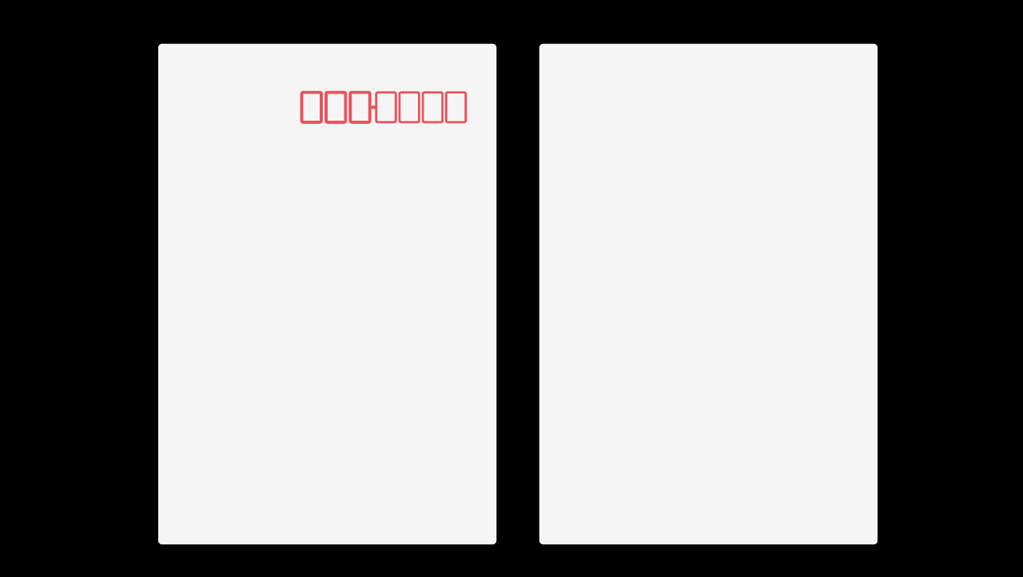

--- FILE ---
content_type: text/html; charset=UTF-8
request_url: https://xn--zckm2gvfn68xe5yc.biz/%E8%A3%BD%E4%BD%9C%E7%89%A9%E3%83%A1%E3%83%8B%E3%83%A5%E3%83%BC/%E3%81%AF%E3%81%8C%E3%81%8D%E3%80%81%E5%85%AC%E9%81%B8%E3%81%AF%E3%81%8C%E3%81%8D/attachment/23099006/
body_size: 12766
content:
<!DOCTYPE html>
<html dir="ltr" lang="ja" prefix="og: https://ogp.me/ns#" data-sticky-footer="true">

<head>
			<meta charset="UTF-8">
		<meta name="viewport" content="width=device-width, initial-scale=1, minimum-scale=1, viewport-fit=cover">
		<title>23099006 | 選挙ポスター研究所</title>

		<!-- All in One SEO 4.9.3 - aioseo.com -->
	<meta name="robots" content="max-image-preview:large" />
	<meta name="author" content="itlabo"/>
	<link rel="canonical" href="https://xn--zckm2gvfn68xe5yc.biz/%e8%a3%bd%e4%bd%9c%e7%89%a9%e3%83%a1%e3%83%8b%e3%83%a5%e3%83%bc/%e3%81%af%e3%81%8c%e3%81%8d%e3%80%81%e5%85%ac%e9%81%b8%e3%81%af%e3%81%8c%e3%81%8d/attachment/23099006/" />
	<meta name="generator" content="All in One SEO (AIOSEO) 4.9.3" />
		<meta property="og:locale" content="ja_JP" />
		<meta property="og:site_name" content="選挙ポスター研究所 | 選挙ポスターと選挙用品なら選挙ラボにお任せください。" />
		<meta property="og:type" content="article" />
		<meta property="og:title" content="23099006 | 選挙ポスター研究所" />
		<meta property="og:url" content="https://xn--zckm2gvfn68xe5yc.biz/%e8%a3%bd%e4%bd%9c%e7%89%a9%e3%83%a1%e3%83%8b%e3%83%a5%e3%83%bc/%e3%81%af%e3%81%8c%e3%81%8d%e3%80%81%e5%85%ac%e9%81%b8%e3%81%af%e3%81%8c%e3%81%8d/attachment/23099006/" />
		<meta property="og:image" content="https://xn--zckm2gvfn68xe5yc.biz/wp-content/uploads/2017/09/logo-1-e1505922937256.png" />
		<meta property="og:image:secure_url" content="https://xn--zckm2gvfn68xe5yc.biz/wp-content/uploads/2017/09/logo-1-e1505922937256.png" />
		<meta property="article:published_time" content="2022-10-05T09:33:24+00:00" />
		<meta property="article:modified_time" content="2022-10-05T09:33:24+00:00" />
		<meta name="twitter:card" content="summary" />
		<meta name="twitter:title" content="23099006 | 選挙ポスター研究所" />
		<meta name="twitter:image" content="https://xn--zckm2gvfn68xe5yc.biz/wp-content/uploads/2017/09/logo-1-e1505922937256.png" />
		<script type="application/ld+json" class="aioseo-schema">
			{"@context":"https:\/\/schema.org","@graph":[{"@type":"BreadcrumbList","@id":"https:\/\/xn--zckm2gvfn68xe5yc.biz\/%e8%a3%bd%e4%bd%9c%e7%89%a9%e3%83%a1%e3%83%8b%e3%83%a5%e3%83%bc\/%e3%81%af%e3%81%8c%e3%81%8d%e3%80%81%e5%85%ac%e9%81%b8%e3%81%af%e3%81%8c%e3%81%8d\/attachment\/23099006\/#breadcrumblist","itemListElement":[{"@type":"ListItem","@id":"https:\/\/xn--zckm2gvfn68xe5yc.biz#listItem","position":1,"name":"\u30db\u30fc\u30e0","item":"https:\/\/xn--zckm2gvfn68xe5yc.biz","nextItem":{"@type":"ListItem","@id":"https:\/\/xn--zckm2gvfn68xe5yc.biz\/%e8%a3%bd%e4%bd%9c%e7%89%a9%e3%83%a1%e3%83%8b%e3%83%a5%e3%83%bc\/%e3%81%af%e3%81%8c%e3%81%8d%e3%80%81%e5%85%ac%e9%81%b8%e3%81%af%e3%81%8c%e3%81%8d\/attachment\/23099006\/#listItem","name":"23099006"}},{"@type":"ListItem","@id":"https:\/\/xn--zckm2gvfn68xe5yc.biz\/%e8%a3%bd%e4%bd%9c%e7%89%a9%e3%83%a1%e3%83%8b%e3%83%a5%e3%83%bc\/%e3%81%af%e3%81%8c%e3%81%8d%e3%80%81%e5%85%ac%e9%81%b8%e3%81%af%e3%81%8c%e3%81%8d\/attachment\/23099006\/#listItem","position":2,"name":"23099006","previousItem":{"@type":"ListItem","@id":"https:\/\/xn--zckm2gvfn68xe5yc.biz#listItem","name":"\u30db\u30fc\u30e0"}}]},{"@type":"ItemPage","@id":"https:\/\/xn--zckm2gvfn68xe5yc.biz\/%e8%a3%bd%e4%bd%9c%e7%89%a9%e3%83%a1%e3%83%8b%e3%83%a5%e3%83%bc\/%e3%81%af%e3%81%8c%e3%81%8d%e3%80%81%e5%85%ac%e9%81%b8%e3%81%af%e3%81%8c%e3%81%8d\/attachment\/23099006\/#itempage","url":"https:\/\/xn--zckm2gvfn68xe5yc.biz\/%e8%a3%bd%e4%bd%9c%e7%89%a9%e3%83%a1%e3%83%8b%e3%83%a5%e3%83%bc\/%e3%81%af%e3%81%8c%e3%81%8d%e3%80%81%e5%85%ac%e9%81%b8%e3%81%af%e3%81%8c%e3%81%8d\/attachment\/23099006\/","name":"23099006 | \u9078\u6319\u30dd\u30b9\u30bf\u30fc\u7814\u7a76\u6240","inLanguage":"ja","isPartOf":{"@id":"https:\/\/xn--zckm2gvfn68xe5yc.biz\/#website"},"breadcrumb":{"@id":"https:\/\/xn--zckm2gvfn68xe5yc.biz\/%e8%a3%bd%e4%bd%9c%e7%89%a9%e3%83%a1%e3%83%8b%e3%83%a5%e3%83%bc\/%e3%81%af%e3%81%8c%e3%81%8d%e3%80%81%e5%85%ac%e9%81%b8%e3%81%af%e3%81%8c%e3%81%8d\/attachment\/23099006\/#breadcrumblist"},"author":{"@id":"https:\/\/xn--zckm2gvfn68xe5yc.biz\/author\/itlabo\/#author"},"creator":{"@id":"https:\/\/xn--zckm2gvfn68xe5yc.biz\/author\/itlabo\/#author"},"datePublished":"2022-10-05T18:33:24+09:00","dateModified":"2022-10-05T18:33:24+09:00"},{"@type":"Organization","@id":"https:\/\/xn--zckm2gvfn68xe5yc.biz\/#organization","name":"\u9078\u6319\u30dd\u30b9\u30bf\u30fc\u7814\u7a76\u6240","description":"\u9078\u6319\u30dd\u30b9\u30bf\u30fc\u3068\u9078\u6319\u7528\u54c1\u306a\u3089\u9078\u6319\u30e9\u30dc\u306b\u304a\u4efb\u305b\u304f\u3060\u3055\u3044\u3002","url":"https:\/\/xn--zckm2gvfn68xe5yc.biz\/","logo":{"@type":"ImageObject","url":"https:\/\/xn--zckm2gvfn68xe5yc.biz\/wp-content\/uploads\/2017\/09\/logo-1-e1505922937256.png","@id":"https:\/\/xn--zckm2gvfn68xe5yc.biz\/%e8%a3%bd%e4%bd%9c%e7%89%a9%e3%83%a1%e3%83%8b%e3%83%a5%e3%83%bc\/%e3%81%af%e3%81%8c%e3%81%8d%e3%80%81%e5%85%ac%e9%81%b8%e3%81%af%e3%81%8c%e3%81%8d\/attachment\/23099006\/#organizationLogo","width":300,"height":61},"image":{"@id":"https:\/\/xn--zckm2gvfn68xe5yc.biz\/%e8%a3%bd%e4%bd%9c%e7%89%a9%e3%83%a1%e3%83%8b%e3%83%a5%e3%83%bc\/%e3%81%af%e3%81%8c%e3%81%8d%e3%80%81%e5%85%ac%e9%81%b8%e3%81%af%e3%81%8c%e3%81%8d\/attachment\/23099006\/#organizationLogo"}},{"@type":"Person","@id":"https:\/\/xn--zckm2gvfn68xe5yc.biz\/author\/itlabo\/#author","url":"https:\/\/xn--zckm2gvfn68xe5yc.biz\/author\/itlabo\/","name":"itlabo","image":{"@type":"ImageObject","@id":"https:\/\/xn--zckm2gvfn68xe5yc.biz\/%e8%a3%bd%e4%bd%9c%e7%89%a9%e3%83%a1%e3%83%8b%e3%83%a5%e3%83%bc\/%e3%81%af%e3%81%8c%e3%81%8d%e3%80%81%e5%85%ac%e9%81%b8%e3%81%af%e3%81%8c%e3%81%8d\/attachment\/23099006\/#authorImage","url":"https:\/\/secure.gravatar.com\/avatar\/2657b7d816186ca5def450ba63f09c340560c2c3e311f11c88b926a4736c4331?s=96&d=mm&r=g","width":96,"height":96,"caption":"itlabo"}},{"@type":"WebSite","@id":"https:\/\/xn--zckm2gvfn68xe5yc.biz\/#website","url":"https:\/\/xn--zckm2gvfn68xe5yc.biz\/","name":"\u9078\u6319\u30dd\u30b9\u30bf\u30fc\u7814\u7a76\u6240","description":"\u9078\u6319\u30dd\u30b9\u30bf\u30fc\u3068\u9078\u6319\u7528\u54c1\u306a\u3089\u9078\u6319\u30e9\u30dc\u306b\u304a\u4efb\u305b\u304f\u3060\u3055\u3044\u3002","inLanguage":"ja","publisher":{"@id":"https:\/\/xn--zckm2gvfn68xe5yc.biz\/#organization"}}]}
		</script>
		<!-- All in One SEO -->

					<meta property="og:title" content="23099006">
		
					<meta property="og:type" content="article">
		
					<meta property="og:url" content="https://xn--zckm2gvfn68xe5yc.biz/%e8%a3%bd%e4%bd%9c%e7%89%a9%e3%83%a1%e3%83%8b%e3%83%a5%e3%83%bc/%e3%81%af%e3%81%8c%e3%81%8d%e3%80%81%e5%85%ac%e9%81%b8%e3%81%af%e3%81%8c%e3%81%8d/attachment/23099006/">
		
					<meta property="og:image" content="https://xn--zckm2gvfn68xe5yc.biz/wp-content/uploads/2022/10/23099006.png">
		
					<meta property="og:site_name" content="選挙ポスター研究所">
		
					<meta property="og:description" content="選挙ポスターと選挙用品なら選挙ラボにお任せください。">
		
					<meta property="og:locale" content="ja_JP">
		
				<link rel="alternate" type="application/rss+xml" title="選挙ポスター研究所 &raquo; フィード" href="https://xn--zckm2gvfn68xe5yc.biz/feed/" />
<link rel="alternate" type="application/rss+xml" title="選挙ポスター研究所 &raquo; コメントフィード" href="https://xn--zckm2gvfn68xe5yc.biz/comments/feed/" />
		<link rel="profile" href="http://gmpg.org/xfn/11">
												<link rel="alternate" title="oEmbed (JSON)" type="application/json+oembed" href="https://xn--zckm2gvfn68xe5yc.biz/wp-json/oembed/1.0/embed?url=https%3A%2F%2Fxn--zckm2gvfn68xe5yc.biz%2F%25e8%25a3%25bd%25e4%25bd%259c%25e7%2589%25a9%25e3%2583%25a1%25e3%2583%258b%25e3%2583%25a5%25e3%2583%25bc%2F%25e3%2581%25af%25e3%2581%258c%25e3%2581%258d%25e3%2580%2581%25e5%2585%25ac%25e9%2581%25b8%25e3%2581%25af%25e3%2581%258c%25e3%2581%258d%2Fattachment%2F23099006%2F" />
<link rel="alternate" title="oEmbed (XML)" type="text/xml+oembed" href="https://xn--zckm2gvfn68xe5yc.biz/wp-json/oembed/1.0/embed?url=https%3A%2F%2Fxn--zckm2gvfn68xe5yc.biz%2F%25e8%25a3%25bd%25e4%25bd%259c%25e7%2589%25a9%25e3%2583%25a1%25e3%2583%258b%25e3%2583%25a5%25e3%2583%25bc%2F%25e3%2581%25af%25e3%2581%258c%25e3%2581%258d%25e3%2580%2581%25e5%2585%25ac%25e9%2581%25b8%25e3%2581%25af%25e3%2581%258c%25e3%2581%258d%2Fattachment%2F23099006%2F&#038;format=xml" />
		<!-- This site uses the Google Analytics by MonsterInsights plugin v9.8.0 - Using Analytics tracking - https://www.monsterinsights.com/ -->
		<!-- Note: MonsterInsights is not currently configured on this site. The site owner needs to authenticate with Google Analytics in the MonsterInsights settings panel. -->
					<!-- No tracking code set -->
				<!-- / Google Analytics by MonsterInsights -->
		<style id='wp-img-auto-sizes-contain-inline-css' type='text/css'>
img:is([sizes=auto i],[sizes^="auto," i]){contain-intrinsic-size:3000px 1500px}
/*# sourceURL=wp-img-auto-sizes-contain-inline-css */
</style>
<link rel='stylesheet' id='wp-like-me-box-css' href='https://xn--zckm2gvfn68xe5yc.biz/wp-content/themes/snow-monkey/vendor/inc2734/wp-like-me-box/src/assets/css/wp-like-me-box.css?ver=1746249750' type='text/css' media='all' />
<link rel='stylesheet' id='slick-carousel-css' href='https://xn--zckm2gvfn68xe5yc.biz/wp-content/themes/snow-monkey/vendor/inc2734/wp-awesome-widgets/src/assets/packages/slick-carousel/slick/slick.css?ver=1746249750' type='text/css' media='all' />
<link rel='stylesheet' id='slick-carousel-theme-css' href='https://xn--zckm2gvfn68xe5yc.biz/wp-content/themes/snow-monkey/vendor/inc2734/wp-awesome-widgets/src/assets/packages/slick-carousel/slick/slick-theme.css?ver=1746249750' type='text/css' media='all' />
<link rel='stylesheet' id='wp-awesome-widgets-css' href='https://xn--zckm2gvfn68xe5yc.biz/wp-content/themes/snow-monkey/vendor/inc2734/wp-awesome-widgets/src/assets/css/app.css?ver=1746249750' type='text/css' media='all' />
<link rel='stylesheet' id='wp-share-buttons-css' href='https://xn--zckm2gvfn68xe5yc.biz/wp-content/themes/snow-monkey/vendor/inc2734/wp-share-buttons/src/assets/css/wp-share-buttons.css?ver=1746249750' type='text/css' media='all' />
<link rel='stylesheet' id='wp-pure-css-gallery-css' href='https://xn--zckm2gvfn68xe5yc.biz/wp-content/themes/snow-monkey/vendor/inc2734/wp-pure-css-gallery/src/assets/css/wp-pure-css-gallery.css?ver=1746249750' type='text/css' media='all' />
<style id='wp-emoji-styles-inline-css' type='text/css'>

	img.wp-smiley, img.emoji {
		display: inline !important;
		border: none !important;
		box-shadow: none !important;
		height: 1em !important;
		width: 1em !important;
		margin: 0 0.07em !important;
		vertical-align: -0.1em !important;
		background: none !important;
		padding: 0 !important;
	}
/*# sourceURL=wp-emoji-styles-inline-css */
</style>
<style id='wp-block-library-inline-css' type='text/css'>
:root{--wp-block-synced-color:#7a00df;--wp-block-synced-color--rgb:122,0,223;--wp-bound-block-color:var(--wp-block-synced-color);--wp-editor-canvas-background:#ddd;--wp-admin-theme-color:#007cba;--wp-admin-theme-color--rgb:0,124,186;--wp-admin-theme-color-darker-10:#006ba1;--wp-admin-theme-color-darker-10--rgb:0,107,160.5;--wp-admin-theme-color-darker-20:#005a87;--wp-admin-theme-color-darker-20--rgb:0,90,135;--wp-admin-border-width-focus:2px}@media (min-resolution:192dpi){:root{--wp-admin-border-width-focus:1.5px}}.wp-element-button{cursor:pointer}:root .has-very-light-gray-background-color{background-color:#eee}:root .has-very-dark-gray-background-color{background-color:#313131}:root .has-very-light-gray-color{color:#eee}:root .has-very-dark-gray-color{color:#313131}:root .has-vivid-green-cyan-to-vivid-cyan-blue-gradient-background{background:linear-gradient(135deg,#00d084,#0693e3)}:root .has-purple-crush-gradient-background{background:linear-gradient(135deg,#34e2e4,#4721fb 50%,#ab1dfe)}:root .has-hazy-dawn-gradient-background{background:linear-gradient(135deg,#faaca8,#dad0ec)}:root .has-subdued-olive-gradient-background{background:linear-gradient(135deg,#fafae1,#67a671)}:root .has-atomic-cream-gradient-background{background:linear-gradient(135deg,#fdd79a,#004a59)}:root .has-nightshade-gradient-background{background:linear-gradient(135deg,#330968,#31cdcf)}:root .has-midnight-gradient-background{background:linear-gradient(135deg,#020381,#2874fc)}:root{--wp--preset--font-size--normal:16px;--wp--preset--font-size--huge:42px}.has-regular-font-size{font-size:1em}.has-larger-font-size{font-size:2.625em}.has-normal-font-size{font-size:var(--wp--preset--font-size--normal)}.has-huge-font-size{font-size:var(--wp--preset--font-size--huge)}.has-text-align-center{text-align:center}.has-text-align-left{text-align:left}.has-text-align-right{text-align:right}.has-fit-text{white-space:nowrap!important}#end-resizable-editor-section{display:none}.aligncenter{clear:both}.items-justified-left{justify-content:flex-start}.items-justified-center{justify-content:center}.items-justified-right{justify-content:flex-end}.items-justified-space-between{justify-content:space-between}.screen-reader-text{border:0;clip-path:inset(50%);height:1px;margin:-1px;overflow:hidden;padding:0;position:absolute;width:1px;word-wrap:normal!important}.screen-reader-text:focus{background-color:#ddd;clip-path:none;color:#444;display:block;font-size:1em;height:auto;left:5px;line-height:normal;padding:15px 23px 14px;text-decoration:none;top:5px;width:auto;z-index:100000}html :where(.has-border-color){border-style:solid}html :where([style*=border-top-color]){border-top-style:solid}html :where([style*=border-right-color]){border-right-style:solid}html :where([style*=border-bottom-color]){border-bottom-style:solid}html :where([style*=border-left-color]){border-left-style:solid}html :where([style*=border-width]){border-style:solid}html :where([style*=border-top-width]){border-top-style:solid}html :where([style*=border-right-width]){border-right-style:solid}html :where([style*=border-bottom-width]){border-bottom-style:solid}html :where([style*=border-left-width]){border-left-style:solid}html :where(img[class*=wp-image-]){height:auto;max-width:100%}:where(figure){margin:0 0 1em}html :where(.is-position-sticky){--wp-admin--admin-bar--position-offset:var(--wp-admin--admin-bar--height,0px)}@media screen and (max-width:600px){html :where(.is-position-sticky){--wp-admin--admin-bar--position-offset:0px}}

/*# sourceURL=wp-block-library-inline-css */
</style><style id='global-styles-inline-css' type='text/css'>
:root{--wp--preset--aspect-ratio--square: 1;--wp--preset--aspect-ratio--4-3: 4/3;--wp--preset--aspect-ratio--3-4: 3/4;--wp--preset--aspect-ratio--3-2: 3/2;--wp--preset--aspect-ratio--2-3: 2/3;--wp--preset--aspect-ratio--16-9: 16/9;--wp--preset--aspect-ratio--9-16: 9/16;--wp--preset--color--black: #000000;--wp--preset--color--cyan-bluish-gray: #abb8c3;--wp--preset--color--white: #ffffff;--wp--preset--color--pale-pink: #f78da7;--wp--preset--color--vivid-red: #cf2e2e;--wp--preset--color--luminous-vivid-orange: #ff6900;--wp--preset--color--luminous-vivid-amber: #fcb900;--wp--preset--color--light-green-cyan: #7bdcb5;--wp--preset--color--vivid-green-cyan: #00d084;--wp--preset--color--pale-cyan-blue: #8ed1fc;--wp--preset--color--vivid-cyan-blue: #0693e3;--wp--preset--color--vivid-purple: #9b51e0;--wp--preset--color--sm-accent: var(--accent-color);--wp--preset--color--sm-sub-accent: var(--sub-accent-color);--wp--preset--color--sm-text: var(--_color-text);--wp--preset--color--sm-text-alt: var(--_color-white);--wp--preset--color--sm-lightest-gray: var(--_lightest-color-gray);--wp--preset--color--sm-lighter-gray: var(--_lighter-color-gray);--wp--preset--color--sm-light-gray: var(--_light-color-gray);--wp--preset--color--sm-gray: var(--_color-gray);--wp--preset--color--sm-dark-gray: var(--_dark-color-gray);--wp--preset--color--sm-darker-gray: var(--_darker-color-gray);--wp--preset--color--sm-darkest-gray: var(--_darkest-color-gray);--wp--preset--gradient--vivid-cyan-blue-to-vivid-purple: linear-gradient(135deg,rgb(6,147,227) 0%,rgb(155,81,224) 100%);--wp--preset--gradient--light-green-cyan-to-vivid-green-cyan: linear-gradient(135deg,rgb(122,220,180) 0%,rgb(0,208,130) 100%);--wp--preset--gradient--luminous-vivid-amber-to-luminous-vivid-orange: linear-gradient(135deg,rgb(252,185,0) 0%,rgb(255,105,0) 100%);--wp--preset--gradient--luminous-vivid-orange-to-vivid-red: linear-gradient(135deg,rgb(255,105,0) 0%,rgb(207,46,46) 100%);--wp--preset--gradient--very-light-gray-to-cyan-bluish-gray: linear-gradient(135deg,rgb(238,238,238) 0%,rgb(169,184,195) 100%);--wp--preset--gradient--cool-to-warm-spectrum: linear-gradient(135deg,rgb(74,234,220) 0%,rgb(151,120,209) 20%,rgb(207,42,186) 40%,rgb(238,44,130) 60%,rgb(251,105,98) 80%,rgb(254,248,76) 100%);--wp--preset--gradient--blush-light-purple: linear-gradient(135deg,rgb(255,206,236) 0%,rgb(152,150,240) 100%);--wp--preset--gradient--blush-bordeaux: linear-gradient(135deg,rgb(254,205,165) 0%,rgb(254,45,45) 50%,rgb(107,0,62) 100%);--wp--preset--gradient--luminous-dusk: linear-gradient(135deg,rgb(255,203,112) 0%,rgb(199,81,192) 50%,rgb(65,88,208) 100%);--wp--preset--gradient--pale-ocean: linear-gradient(135deg,rgb(255,245,203) 0%,rgb(182,227,212) 50%,rgb(51,167,181) 100%);--wp--preset--gradient--electric-grass: linear-gradient(135deg,rgb(202,248,128) 0%,rgb(113,206,126) 100%);--wp--preset--gradient--midnight: linear-gradient(135deg,rgb(2,3,129) 0%,rgb(40,116,252) 100%);--wp--preset--font-size--small: 13px;--wp--preset--font-size--medium: 20px;--wp--preset--font-size--large: 36px;--wp--preset--font-size--x-large: 42px;--wp--preset--font-size--sm-xs: 0.8rem;--wp--preset--font-size--sm-s: 0.88rem;--wp--preset--font-size--sm-m: 1rem;--wp--preset--font-size--sm-l: 1.14rem;--wp--preset--font-size--sm-xl: 1.33rem;--wp--preset--font-size--sm-2-xl: 1.6rem;--wp--preset--font-size--sm-3-xl: 2rem;--wp--preset--font-size--sm-4-xl: 2.66rem;--wp--preset--font-size--sm-5-xl: 4rem;--wp--preset--font-size--sm-6-xl: 8rem;--wp--preset--spacing--20: var(--_s-2);--wp--preset--spacing--30: var(--_s-1);--wp--preset--spacing--40: var(--_s1);--wp--preset--spacing--50: var(--_s2);--wp--preset--spacing--60: var(--_s3);--wp--preset--spacing--70: var(--_s4);--wp--preset--spacing--80: var(--_s5);--wp--preset--shadow--natural: 6px 6px 9px rgba(0, 0, 0, 0.2);--wp--preset--shadow--deep: 12px 12px 50px rgba(0, 0, 0, 0.4);--wp--preset--shadow--sharp: 6px 6px 0px rgba(0, 0, 0, 0.2);--wp--preset--shadow--outlined: 6px 6px 0px -3px rgb(255, 255, 255), 6px 6px rgb(0, 0, 0);--wp--preset--shadow--crisp: 6px 6px 0px rgb(0, 0, 0);--wp--custom--slim-width: 46rem;--wp--custom--content-max-width: var(--_global--container-max-width);--wp--custom--content-width: var(--wp--custom--content-max-width);--wp--custom--content-wide-width: calc(var(--wp--custom--content-width) + 240px);--wp--custom--has-sidebar-main-basis: var(--wp--custom--slim-width);--wp--custom--has-sidebar-sidebar-basis: 336px;}:root { --wp--style--global--content-size: var(--wp--custom--content-width);--wp--style--global--wide-size: var(--wp--custom--content-wide-width); }:where(body) { margin: 0; }.wp-site-blocks > .alignleft { float: left; margin-right: 2em; }.wp-site-blocks > .alignright { float: right; margin-left: 2em; }.wp-site-blocks > .aligncenter { justify-content: center; margin-left: auto; margin-right: auto; }:where(.wp-site-blocks) > * { margin-block-start: var(--_margin1); margin-block-end: 0; }:where(.wp-site-blocks) > :first-child { margin-block-start: 0; }:where(.wp-site-blocks) > :last-child { margin-block-end: 0; }:root { --wp--style--block-gap: var(--_margin1); }:root :where(.is-layout-flow) > :first-child{margin-block-start: 0;}:root :where(.is-layout-flow) > :last-child{margin-block-end: 0;}:root :where(.is-layout-flow) > *{margin-block-start: var(--_margin1);margin-block-end: 0;}:root :where(.is-layout-constrained) > :first-child{margin-block-start: 0;}:root :where(.is-layout-constrained) > :last-child{margin-block-end: 0;}:root :where(.is-layout-constrained) > *{margin-block-start: var(--_margin1);margin-block-end: 0;}:root :where(.is-layout-flex){gap: var(--_margin1);}:root :where(.is-layout-grid){gap: var(--_margin1);}.is-layout-flow > .alignleft{float: left;margin-inline-start: 0;margin-inline-end: 2em;}.is-layout-flow > .alignright{float: right;margin-inline-start: 2em;margin-inline-end: 0;}.is-layout-flow > .aligncenter{margin-left: auto !important;margin-right: auto !important;}.is-layout-constrained > .alignleft{float: left;margin-inline-start: 0;margin-inline-end: 2em;}.is-layout-constrained > .alignright{float: right;margin-inline-start: 2em;margin-inline-end: 0;}.is-layout-constrained > .aligncenter{margin-left: auto !important;margin-right: auto !important;}.is-layout-constrained > :where(:not(.alignleft):not(.alignright):not(.alignfull)){max-width: var(--wp--style--global--content-size);margin-left: auto !important;margin-right: auto !important;}.is-layout-constrained > .alignwide{max-width: var(--wp--style--global--wide-size);}body .is-layout-flex{display: flex;}.is-layout-flex{flex-wrap: wrap;align-items: center;}.is-layout-flex > :is(*, div){margin: 0;}body .is-layout-grid{display: grid;}.is-layout-grid > :is(*, div){margin: 0;}body{padding-top: 0px;padding-right: 0px;padding-bottom: 0px;padding-left: 0px;}a:where(:not(.wp-element-button)){color: var(--wp--preset--color--sm-accent);text-decoration: underline;}:root :where(.wp-element-button, .wp-block-button__link){background-color: var(--wp--preset--color--sm-accent);border-radius: var(--_global--border-radius);border-width: 0;color: var(--wp--preset--color--sm-text-alt);font-family: inherit;font-size: inherit;font-style: inherit;font-weight: inherit;letter-spacing: inherit;line-height: inherit;padding-top: calc(var(--_padding-1) * .5);padding-right: var(--_padding-1);padding-bottom: calc(var(--_padding-1) * .5);padding-left: var(--_padding-1);text-decoration: none;text-transform: inherit;}.has-black-color{color: var(--wp--preset--color--black) !important;}.has-cyan-bluish-gray-color{color: var(--wp--preset--color--cyan-bluish-gray) !important;}.has-white-color{color: var(--wp--preset--color--white) !important;}.has-pale-pink-color{color: var(--wp--preset--color--pale-pink) !important;}.has-vivid-red-color{color: var(--wp--preset--color--vivid-red) !important;}.has-luminous-vivid-orange-color{color: var(--wp--preset--color--luminous-vivid-orange) !important;}.has-luminous-vivid-amber-color{color: var(--wp--preset--color--luminous-vivid-amber) !important;}.has-light-green-cyan-color{color: var(--wp--preset--color--light-green-cyan) !important;}.has-vivid-green-cyan-color{color: var(--wp--preset--color--vivid-green-cyan) !important;}.has-pale-cyan-blue-color{color: var(--wp--preset--color--pale-cyan-blue) !important;}.has-vivid-cyan-blue-color{color: var(--wp--preset--color--vivid-cyan-blue) !important;}.has-vivid-purple-color{color: var(--wp--preset--color--vivid-purple) !important;}.has-sm-accent-color{color: var(--wp--preset--color--sm-accent) !important;}.has-sm-sub-accent-color{color: var(--wp--preset--color--sm-sub-accent) !important;}.has-sm-text-color{color: var(--wp--preset--color--sm-text) !important;}.has-sm-text-alt-color{color: var(--wp--preset--color--sm-text-alt) !important;}.has-sm-lightest-gray-color{color: var(--wp--preset--color--sm-lightest-gray) !important;}.has-sm-lighter-gray-color{color: var(--wp--preset--color--sm-lighter-gray) !important;}.has-sm-light-gray-color{color: var(--wp--preset--color--sm-light-gray) !important;}.has-sm-gray-color{color: var(--wp--preset--color--sm-gray) !important;}.has-sm-dark-gray-color{color: var(--wp--preset--color--sm-dark-gray) !important;}.has-sm-darker-gray-color{color: var(--wp--preset--color--sm-darker-gray) !important;}.has-sm-darkest-gray-color{color: var(--wp--preset--color--sm-darkest-gray) !important;}.has-black-background-color{background-color: var(--wp--preset--color--black) !important;}.has-cyan-bluish-gray-background-color{background-color: var(--wp--preset--color--cyan-bluish-gray) !important;}.has-white-background-color{background-color: var(--wp--preset--color--white) !important;}.has-pale-pink-background-color{background-color: var(--wp--preset--color--pale-pink) !important;}.has-vivid-red-background-color{background-color: var(--wp--preset--color--vivid-red) !important;}.has-luminous-vivid-orange-background-color{background-color: var(--wp--preset--color--luminous-vivid-orange) !important;}.has-luminous-vivid-amber-background-color{background-color: var(--wp--preset--color--luminous-vivid-amber) !important;}.has-light-green-cyan-background-color{background-color: var(--wp--preset--color--light-green-cyan) !important;}.has-vivid-green-cyan-background-color{background-color: var(--wp--preset--color--vivid-green-cyan) !important;}.has-pale-cyan-blue-background-color{background-color: var(--wp--preset--color--pale-cyan-blue) !important;}.has-vivid-cyan-blue-background-color{background-color: var(--wp--preset--color--vivid-cyan-blue) !important;}.has-vivid-purple-background-color{background-color: var(--wp--preset--color--vivid-purple) !important;}.has-sm-accent-background-color{background-color: var(--wp--preset--color--sm-accent) !important;}.has-sm-sub-accent-background-color{background-color: var(--wp--preset--color--sm-sub-accent) !important;}.has-sm-text-background-color{background-color: var(--wp--preset--color--sm-text) !important;}.has-sm-text-alt-background-color{background-color: var(--wp--preset--color--sm-text-alt) !important;}.has-sm-lightest-gray-background-color{background-color: var(--wp--preset--color--sm-lightest-gray) !important;}.has-sm-lighter-gray-background-color{background-color: var(--wp--preset--color--sm-lighter-gray) !important;}.has-sm-light-gray-background-color{background-color: var(--wp--preset--color--sm-light-gray) !important;}.has-sm-gray-background-color{background-color: var(--wp--preset--color--sm-gray) !important;}.has-sm-dark-gray-background-color{background-color: var(--wp--preset--color--sm-dark-gray) !important;}.has-sm-darker-gray-background-color{background-color: var(--wp--preset--color--sm-darker-gray) !important;}.has-sm-darkest-gray-background-color{background-color: var(--wp--preset--color--sm-darkest-gray) !important;}.has-black-border-color{border-color: var(--wp--preset--color--black) !important;}.has-cyan-bluish-gray-border-color{border-color: var(--wp--preset--color--cyan-bluish-gray) !important;}.has-white-border-color{border-color: var(--wp--preset--color--white) !important;}.has-pale-pink-border-color{border-color: var(--wp--preset--color--pale-pink) !important;}.has-vivid-red-border-color{border-color: var(--wp--preset--color--vivid-red) !important;}.has-luminous-vivid-orange-border-color{border-color: var(--wp--preset--color--luminous-vivid-orange) !important;}.has-luminous-vivid-amber-border-color{border-color: var(--wp--preset--color--luminous-vivid-amber) !important;}.has-light-green-cyan-border-color{border-color: var(--wp--preset--color--light-green-cyan) !important;}.has-vivid-green-cyan-border-color{border-color: var(--wp--preset--color--vivid-green-cyan) !important;}.has-pale-cyan-blue-border-color{border-color: var(--wp--preset--color--pale-cyan-blue) !important;}.has-vivid-cyan-blue-border-color{border-color: var(--wp--preset--color--vivid-cyan-blue) !important;}.has-vivid-purple-border-color{border-color: var(--wp--preset--color--vivid-purple) !important;}.has-sm-accent-border-color{border-color: var(--wp--preset--color--sm-accent) !important;}.has-sm-sub-accent-border-color{border-color: var(--wp--preset--color--sm-sub-accent) !important;}.has-sm-text-border-color{border-color: var(--wp--preset--color--sm-text) !important;}.has-sm-text-alt-border-color{border-color: var(--wp--preset--color--sm-text-alt) !important;}.has-sm-lightest-gray-border-color{border-color: var(--wp--preset--color--sm-lightest-gray) !important;}.has-sm-lighter-gray-border-color{border-color: var(--wp--preset--color--sm-lighter-gray) !important;}.has-sm-light-gray-border-color{border-color: var(--wp--preset--color--sm-light-gray) !important;}.has-sm-gray-border-color{border-color: var(--wp--preset--color--sm-gray) !important;}.has-sm-dark-gray-border-color{border-color: var(--wp--preset--color--sm-dark-gray) !important;}.has-sm-darker-gray-border-color{border-color: var(--wp--preset--color--sm-darker-gray) !important;}.has-sm-darkest-gray-border-color{border-color: var(--wp--preset--color--sm-darkest-gray) !important;}.has-vivid-cyan-blue-to-vivid-purple-gradient-background{background: var(--wp--preset--gradient--vivid-cyan-blue-to-vivid-purple) !important;}.has-light-green-cyan-to-vivid-green-cyan-gradient-background{background: var(--wp--preset--gradient--light-green-cyan-to-vivid-green-cyan) !important;}.has-luminous-vivid-amber-to-luminous-vivid-orange-gradient-background{background: var(--wp--preset--gradient--luminous-vivid-amber-to-luminous-vivid-orange) !important;}.has-luminous-vivid-orange-to-vivid-red-gradient-background{background: var(--wp--preset--gradient--luminous-vivid-orange-to-vivid-red) !important;}.has-very-light-gray-to-cyan-bluish-gray-gradient-background{background: var(--wp--preset--gradient--very-light-gray-to-cyan-bluish-gray) !important;}.has-cool-to-warm-spectrum-gradient-background{background: var(--wp--preset--gradient--cool-to-warm-spectrum) !important;}.has-blush-light-purple-gradient-background{background: var(--wp--preset--gradient--blush-light-purple) !important;}.has-blush-bordeaux-gradient-background{background: var(--wp--preset--gradient--blush-bordeaux) !important;}.has-luminous-dusk-gradient-background{background: var(--wp--preset--gradient--luminous-dusk) !important;}.has-pale-ocean-gradient-background{background: var(--wp--preset--gradient--pale-ocean) !important;}.has-electric-grass-gradient-background{background: var(--wp--preset--gradient--electric-grass) !important;}.has-midnight-gradient-background{background: var(--wp--preset--gradient--midnight) !important;}.has-small-font-size{font-size: var(--wp--preset--font-size--small) !important;}.has-medium-font-size{font-size: var(--wp--preset--font-size--medium) !important;}.has-large-font-size{font-size: var(--wp--preset--font-size--large) !important;}.has-x-large-font-size{font-size: var(--wp--preset--font-size--x-large) !important;}.has-sm-xs-font-size{font-size: var(--wp--preset--font-size--sm-xs) !important;}.has-sm-s-font-size{font-size: var(--wp--preset--font-size--sm-s) !important;}.has-sm-m-font-size{font-size: var(--wp--preset--font-size--sm-m) !important;}.has-sm-l-font-size{font-size: var(--wp--preset--font-size--sm-l) !important;}.has-sm-xl-font-size{font-size: var(--wp--preset--font-size--sm-xl) !important;}.has-sm-2-xl-font-size{font-size: var(--wp--preset--font-size--sm-2-xl) !important;}.has-sm-3-xl-font-size{font-size: var(--wp--preset--font-size--sm-3-xl) !important;}.has-sm-4-xl-font-size{font-size: var(--wp--preset--font-size--sm-4-xl) !important;}.has-sm-5-xl-font-size{font-size: var(--wp--preset--font-size--sm-5-xl) !important;}.has-sm-6-xl-font-size{font-size: var(--wp--preset--font-size--sm-6-xl) !important;}
/*# sourceURL=global-styles-inline-css */
</style>

<link rel='stylesheet' id='wp-oembed-blog-card-css' href='https://xn--zckm2gvfn68xe5yc.biz/wp-content/themes/snow-monkey/vendor/inc2734/wp-oembed-blog-card/src/assets/css/app.css?ver=1746249750' type='text/css' media='all' />
<link rel='stylesheet' id='spider-css' href='https://xn--zckm2gvfn68xe5yc.biz/wp-content/plugins/snow-monkey-blocks/dist/packages/spider/dist/css/spider.css?ver=1766084930' type='text/css' media='all' />
<link rel='stylesheet' id='snow-monkey-blocks-css' href='https://xn--zckm2gvfn68xe5yc.biz/wp-content/plugins/snow-monkey-blocks/dist/css/blocks.css?ver=1766084930' type='text/css' media='all' />
<link rel='stylesheet' id='snow-monkey-app-css' href='https://xn--zckm2gvfn68xe5yc.biz/wp-content/themes/snow-monkey/assets/css/app/app.css?ver=1746249748' type='text/css' media='all' />
<style id='snow-monkey-app-inline-css' type='text/css'>
@font-face { font-family: "Noto Sans JP"; font-style: normal; font-weight: 400; src: url("https://xn--zckm2gvfn68xe5yc.biz/wp-content/themes/snow-monkey/assets/fonts/NotoSansJP-Regular.woff2") format("woff2"); }@font-face { font-family: "Noto Sans JP"; font-style: normal; font-weight: 700; src: url("https://xn--zckm2gvfn68xe5yc.biz/wp-content/themes/snow-monkey/assets/fonts/NotoSansJP-Bold.woff2") format("woff2"); }@font-face { font-family: "Noto Serif JP"; font-style: normal; font-weight: 400; src: url("https://xn--zckm2gvfn68xe5yc.biz/wp-content/themes/snow-monkey/assets/fonts/NotoSerifJP-Regular.woff2") format("woff2"); }@font-face { font-family: "Noto Serif JP"; font-style: normal; font-weight: 700; src: url("https://xn--zckm2gvfn68xe5yc.biz/wp-content/themes/snow-monkey/assets/fonts/NotoSerifJP-Bold.woff2") format("woff2"); }@font-face { font-family: "M PLUS 1p"; font-style: normal; font-weight: 400; src: url("https://xn--zckm2gvfn68xe5yc.biz/wp-content/themes/snow-monkey/assets/fonts/MPLUS1p-Regular.woff2") format("woff2"); }@font-face { font-family: "M PLUS 1p"; font-style: normal; font-weight: 700; src: url("https://xn--zckm2gvfn68xe5yc.biz/wp-content/themes/snow-monkey/assets/fonts/MPLUS1p-Bold.woff2") format("woff2"); }@font-face { font-family: "M PLUS Rounded 1c"; font-style: normal; font-weight: 400; src: url("https://xn--zckm2gvfn68xe5yc.biz/wp-content/themes/snow-monkey/assets/fonts/MPLUSRounded1c-Regular.woff2") format("woff2"); }@font-face { font-family: "M PLUS Rounded 1c"; font-style: normal; font-weight: 700; src: url("https://xn--zckm2gvfn68xe5yc.biz/wp-content/themes/snow-monkey/assets/fonts/MPLUSRounded1c-Bold.woff2") format("woff2"); }@font-face { font-family: "BIZ UDPGothic"; font-style: normal; font-weight: 400; src: url("https://xn--zckm2gvfn68xe5yc.biz/wp-content/themes/snow-monkey/assets/fonts/BIZUDPGothic-Regular.woff2") format("woff2"); }@font-face { font-family: "BIZ UDPGothic"; font-style: normal; font-weight: 700; src: url("https://xn--zckm2gvfn68xe5yc.biz/wp-content/themes/snow-monkey/assets/fonts/BIZUDPGothic-Bold.woff2") format("woff2"); }@font-face { font-family: "BIZ UDPMincho"; font-style: normal; font-weight: 400; src: url("https://xn--zckm2gvfn68xe5yc.biz/wp-content/themes/snow-monkey/assets/fonts/BIZUDPMincho-Regular.woff2") format("woff2"); }@font-face { font-family: "BIZ UDPMincho"; font-style: normal; font-weight: 700; src: url("https://xn--zckm2gvfn68xe5yc.biz/wp-content/themes/snow-monkey/assets/fonts/BIZUDPMincho-Bold.woff2") format("woff2"); }
input[type="email"],input[type="number"],input[type="password"],input[type="search"],input[type="tel"],input[type="text"],input[type="url"],textarea { font-size: 16px }
:root { --_margin-scale: 1;--_space: 1.8rem;--_space-unitless: 1.8;--accent-color: #78c13c;--wp--preset--color--accent-color: var(--accent-color);--dark-accent-color: #487324;--light-accent-color: #aeda89;--lighter-accent-color: #d2ebbd;--lightest-accent-color: #dbefcb;--sub-accent-color: #fc8a19;--wp--preset--color--sub-accent-color: var(--sub-accent-color);--dark-sub-accent-color: #ad5702;--light-sub-accent-color: #fdbd7e;--lighter-sub-accent-color: #fee0c2;--lightest-sub-accent-color: #fee9d3;--header-text-color: #000000;--overlay-header-text-color: #000000;--drop-nav-text-color: #000000;--_half-leading: 0.4;--font-family: "Noto Serif JP",serif;--_global--font-family: var(--font-family);--_global--font-size-px: 16px }
html { letter-spacing: 0.05rem }
.p-infobar__inner { background-color: #78c13c }
.p-infobar__content { color: #fff }
/*# sourceURL=snow-monkey-app-inline-css */
</style>
<link rel='stylesheet' id='snow-monkey-editor-css' href='https://xn--zckm2gvfn68xe5yc.biz/wp-content/plugins/snow-monkey-editor/dist/css/app.css?ver=1763707400' type='text/css' media='all' />
<link rel='stylesheet' id='snow-monkey-editor@front-css' href='https://xn--zckm2gvfn68xe5yc.biz/wp-content/plugins/snow-monkey-editor/dist/css/front.css?ver=1763707400' type='text/css' media='all' />
<link rel='stylesheet' id='snow-monkey-snow-monkey-blocks-app-css' href='https://xn--zckm2gvfn68xe5yc.biz/wp-content/themes/snow-monkey/assets/css/dependency/snow-monkey-blocks/app.css?ver=1746249748' type='text/css' media='all' />
<link rel='stylesheet' id='snow-monkey-snow-monkey-blocks-theme-css' href='https://xn--zckm2gvfn68xe5yc.biz/wp-content/themes/snow-monkey/assets/css/dependency/snow-monkey-blocks/app-theme.css?ver=1746249748' type='text/css' media='all' />
<link rel='stylesheet' id='snow-monkey-blocks-spider-slider-style-css' href='https://xn--zckm2gvfn68xe5yc.biz/wp-content/plugins/snow-monkey-blocks/dist/blocks/spider-slider/style-index.css?ver=1766084930' type='text/css' media='all' />
<link rel='stylesheet' id='snow-monkey-theme-css' href='https://xn--zckm2gvfn68xe5yc.biz/wp-content/themes/snow-monkey/assets/css/app/app-theme.css?ver=1746249748' type='text/css' media='all' />
<style id='snow-monkey-theme-inline-css' type='text/css'>
:root { --entry-content-h2-background-color: #f7f7f7;--entry-content-h2-padding: calc(var(--_space) * 0.25) calc(var(--_space) * 0.25) calc(var(--_space) * 0.25) calc(var(--_space) * 0.5);--entry-content-h3-border-bottom: 1px solid #eee;--entry-content-h3-padding: 0 0 calc(var(--_space) * 0.25);--widget-title-display: flex;--widget-title-flex-direction: row;--widget-title-align-items: center;--widget-title-justify-content: center;--widget-title-pseudo-display: block;--widget-title-pseudo-content: "";--widget-title-pseudo-height: 1px;--widget-title-pseudo-background-color: #111;--widget-title-pseudo-flex: 1 0 0%;--widget-title-pseudo-min-width: 20px;--widget-title-before-margin-right: .5em;--widget-title-after-margin-left: .5em }
body { --entry-content-h2-border-left: 1px solid var(--wp--preset--color--sm-accent) }
/*# sourceURL=snow-monkey-theme-inline-css */
</style>
<style id='snow-monkey-inline-css' type='text/css'>
.c-site-branding__title .custom-logo { width: 300px; }@media (min-width: 64em) { .c-site-branding__title .custom-logo { width: 300px; } }
/*# sourceURL=snow-monkey-inline-css */
</style>
<link rel='stylesheet' id='RJE_R001CORP_common-css' href='https://xn--zckm2gvfn68xe5yc.biz/wp-content/plugins/ruijinen-block-patterns-r001-corp/dist/css/common.css?ver=1746249636' type='text/css' media='all' />
<link rel='stylesheet' id='RJE_R000SAMPLEsample-pattern-common-css' href='https://xn--zckm2gvfn68xe5yc.biz/wp-content/plugins/ruijinen-block-patterns/dist/css/sample-pattern-common.css?ver=1732775540' type='text/css' media='all' />
<link rel='stylesheet' id='snow-monkey-blocks-background-parallax-css' href='https://xn--zckm2gvfn68xe5yc.biz/wp-content/plugins/snow-monkey-blocks/dist/css/background-parallax.css?ver=1766084930' type='text/css' media='all' />
<link rel='stylesheet' id='snow-monkey-editor@view-css' href='https://xn--zckm2gvfn68xe5yc.biz/wp-content/plugins/snow-monkey-editor/dist/css/view.css?ver=1763707400' type='text/css' media='all' />
<link rel='stylesheet' id='snow-monkey-custom-widgets-app-css' href='https://xn--zckm2gvfn68xe5yc.biz/wp-content/themes/snow-monkey/assets/css/custom-widgets/app.css?ver=1746249748' type='text/css' media='all' />
<link rel='stylesheet' id='snow-monkey-custom-widgets-theme-css' href='https://xn--zckm2gvfn68xe5yc.biz/wp-content/themes/snow-monkey/assets/css/custom-widgets/app-theme.css?ver=1746249748' type='text/css' media='all' />
<style id='snow-monkey-custom-widgets-inline-css' type='text/css'>
.wpaw-site-branding__logo .custom-logo { width: 300px; }@media (min-width: 64em) { .wpaw-site-branding__logo .custom-logo { width: 300px; } }
/*# sourceURL=snow-monkey-custom-widgets-inline-css */
</style>
<link rel='stylesheet' id='snow-monkey-block-library-app-css' href='https://xn--zckm2gvfn68xe5yc.biz/wp-content/themes/snow-monkey/assets/css/block-library/app.css?ver=1746249748' type='text/css' media='all' />
<link rel='stylesheet' id='snow-monkey-block-library-theme-css' href='https://xn--zckm2gvfn68xe5yc.biz/wp-content/themes/snow-monkey/assets/css/block-library/app-theme.css?ver=1746249748' type='text/css' media='all' />
<link rel='stylesheet' id='is-style-RJE_R001CORP_layered1-front-css' href='https://xn--zckm2gvfn68xe5yc.biz/wp-content/plugins/ruijinen-block-patterns-r001-corp/dist/css/block-styles/snow-monkey-blocks/section/RJE_R001CORP_layered1/style-front.css?ver=1746249636' type='text/css' media='all' />
<link rel='stylesheet' id='is-style-RJE_R001CORP_layered2-front-css' href='https://xn--zckm2gvfn68xe5yc.biz/wp-content/plugins/ruijinen-block-patterns-r001-corp/dist/css/block-styles/snow-monkey-blocks/section/RJE_R001CORP_layered2/style-front.css?ver=1746249636' type='text/css' media='all' />
<link rel='stylesheet' id='is-style-RJE_R001CORP_person-front-css' href='https://xn--zckm2gvfn68xe5yc.biz/wp-content/plugins/ruijinen-block-patterns-r001-corp/dist/css/block-styles/snow-monkey-blocks/section-break-the-grid/RJE_R001CORP_person/style-front.css?ver=1746249636' type='text/css' media='all' />
<link rel='stylesheet' id='is-style-RJE_R001CORP_recent_posts-front-css' href='https://xn--zckm2gvfn68xe5yc.biz/wp-content/plugins/ruijinen-block-patterns-r001-corp/dist/css/block-styles/snow-monkey-blocks/recent-posts/RJE_R001CORP_recent_posts/style-front.css?ver=1746249636' type='text/css' media='all' />
<link rel='stylesheet' id='is-style-RJE_R001CORP_simple_items-front-css' href='https://xn--zckm2gvfn68xe5yc.biz/wp-content/plugins/ruijinen-block-patterns-r001-corp/dist/css/block-styles/snow-monkey-blocks/items/RJE_R001CORP_simple_items/style-front.css?ver=1746249636' type='text/css' media='all' />
<link rel='stylesheet' id='is-style-RJE_R001CORP_items_with_bg-front-css' href='https://xn--zckm2gvfn68xe5yc.biz/wp-content/plugins/ruijinen-block-patterns-r001-corp/dist/css/block-styles/snow-monkey-blocks/items/RJE_R001CORP_items_with_bg/style-front.css?ver=1746249636' type='text/css' media='all' />
<link rel='stylesheet' id='is-style-RJE_R001CORP_one_column_item-front-css' href='https://xn--zckm2gvfn68xe5yc.biz/wp-content/plugins/ruijinen-block-patterns-r001-corp/dist/css/block-styles/snow-monkey-blocks/media-text/RJE_R001CORP_one_column_item/style-front.css?ver=1746249636' type='text/css' media='all' />
<link rel='stylesheet' id='is-style-RJE_R001CORP_steps-front-css' href='https://xn--zckm2gvfn68xe5yc.biz/wp-content/plugins/ruijinen-block-patterns-r001-corp/dist/css/block-styles/snow-monkey-blocks/step/RJE_R001CORP_steps/style-front.css?ver=1746249636' type='text/css' media='all' />
<link rel='stylesheet' id='is-style-RJE_R001CORP_induction-front-css' href='https://xn--zckm2gvfn68xe5yc.biz/wp-content/plugins/ruijinen-block-patterns-r001-corp/dist/css/block-styles/snow-monkey-blocks/section-break-the-grid/RJE_R001CORP_induction/style-front.css?ver=1746249636' type='text/css' media='all' />
<link rel='stylesheet' id='is-style-RJE_R000HELPER_fullwidth_min_padding-front-css' href='https://xn--zckm2gvfn68xe5yc.biz/wp-content/plugins/ruijinen-block-patterns/dist/css/block-styles/core/group/RJE_R000HELPER_fullwidth_min_padding/style-front.css?ver=1732775540' type='text/css' media='all' />
<link rel='stylesheet' id='is-style-RJE_R000HELPER_enforcement_fullwidth-front-css' href='https://xn--zckm2gvfn68xe5yc.biz/wp-content/plugins/ruijinen-block-patterns/dist/css/block-styles/core/group/RJE_R000HELPER_enforcement_fullwidth/style-front.css?ver=1732775540' type='text/css' media='all' />
<link rel='stylesheet' id='is-style-RJE_R002LP_hero_one_column-front-css' href='https://xn--zckm2gvfn68xe5yc.biz/wp-content/plugins/ruijinen-block-patterns/dist/css/block-styles/snow-monkey-blocks/section-with-bgimage/RJE_R002LP_hero_one_column/style-front.css?ver=1732775540' type='text/css' media='all' />
<link rel='stylesheet' id='is-style-RJE_R002LP_message_accent2-front-css' href='https://xn--zckm2gvfn68xe5yc.biz/wp-content/plugins/ruijinen-block-patterns/dist/css/block-styles/snow-monkey-blocks/section/RJE_R002LP_message_accent2/style-front.css?ver=1732775540' type='text/css' media='all' />
<link rel='stylesheet' id='is-style-RJE_R002LP_section1-front-css' href='https://xn--zckm2gvfn68xe5yc.biz/wp-content/plugins/ruijinen-block-patterns/dist/css/block-styles/snow-monkey-blocks/section/RJE_R002LP_section1/style-front.css?ver=1732775540' type='text/css' media='all' />
<link rel='stylesheet' id='is-style-RJE_R002LP_flow_panels-front-css' href='https://xn--zckm2gvfn68xe5yc.biz/wp-content/plugins/ruijinen-block-patterns/dist/css/block-styles/snow-monkey-blocks/panels/RJE_R002LP_flow_panels/style-front.css?ver=1732775540' type='text/css' media='all' />
<link rel='stylesheet' id='is-style-RJE_R001CORP_infomation-front-css' href='https://xn--zckm2gvfn68xe5yc.biz/wp-content/plugins/ruijinen-block-patterns-r001-corp/dist/css/block-styles/snow-monkey-blocks/information/RJE_R001CORP_infomation/style-front.css?ver=1746249636' type='text/css' media='all' />
<link rel='stylesheet' id='is-style-RJE_R001CORP_chronology-front-css' href='https://xn--zckm2gvfn68xe5yc.biz/wp-content/plugins/ruijinen-block-patterns-r001-corp/dist/css/block-styles/snow-monkey-blocks/information/RJE_R001CORP_chronology/style-front.css?ver=1746249636' type='text/css' media='all' />
<link rel='stylesheet' id='is-style-RJE_R001CORP_accordion-front-css' href='https://xn--zckm2gvfn68xe5yc.biz/wp-content/plugins/ruijinen-block-patterns-r001-corp/dist/css/block-styles/snow-monkey-blocks/accordion/RJE_R001CORP_accordion/style-front.css?ver=1746249636' type='text/css' media='all' />
<link rel='stylesheet' id='is-style-RJE_R001CORP_history_year-front-css' href='https://xn--zckm2gvfn68xe5yc.biz/wp-content/plugins/ruijinen-block-patterns-r001-corp/dist/css/block-styles/snow-monkey-blocks/information/RJE_R001CORP_history_year/style-front.css?ver=1746249636' type='text/css' media='all' />
<link rel='stylesheet' id='is-style-RJE_R001CORP_history_month-front-css' href='https://xn--zckm2gvfn68xe5yc.biz/wp-content/plugins/ruijinen-block-patterns-r001-corp/dist/css/block-styles/snow-monkey-blocks/information/RJE_R001CORP_history_month/style-front.css?ver=1746249636' type='text/css' media='all' />
<link rel='stylesheet' id='is-style-RJE_R001CORP_access-front-css' href='https://xn--zckm2gvfn68xe5yc.biz/wp-content/plugins/ruijinen-block-patterns-r001-corp/dist/css/block-styles/core/group/RJE_R001CORP_access/style-front.css?ver=1746249636' type='text/css' media='all' />
<link rel='stylesheet' id='is-style-RJE_R001CORP_banners-front-css' href='https://xn--zckm2gvfn68xe5yc.biz/wp-content/plugins/ruijinen-block-patterns-r001-corp/dist/css/block-styles/snow-monkey-blocks/items/RJE_R001CORP_banners/style-front.css?ver=1746249636' type='text/css' media='all' />
<link rel='stylesheet' id='is-style-RJE_R001CORP_child_pages-front-css' href='https://xn--zckm2gvfn68xe5yc.biz/wp-content/plugins/ruijinen-block-patterns-r001-corp/dist/css/block-styles/snow-monkey-blocks/child-pages/RJE_R001CORP_child_pages/style-front.css?ver=1746249636' type='text/css' media='all' />
<link rel='stylesheet' id='is-style-RJE_R001CORP_cta-front-css' href='https://xn--zckm2gvfn68xe5yc.biz/wp-content/plugins/ruijinen-block-patterns-r001-corp/dist/css/block-styles/snow-monkey-blocks/section-with-bgimage/RJE_R001CORP_cta/style-front.css?ver=1746249636' type='text/css' media='all' />
<script type="text/javascript" id="wp-oembed-blog-card-js-extra">
/* <![CDATA[ */
var WP_OEMBED_BLOG_CARD = {"endpoint":"https://xn--zckm2gvfn68xe5yc.biz/wp-json/wp-oembed-blog-card/v1"};
//# sourceURL=wp-oembed-blog-card-js-extra
/* ]]> */
</script>
<script type="text/javascript" src="https://xn--zckm2gvfn68xe5yc.biz/wp-content/themes/snow-monkey/vendor/inc2734/wp-oembed-blog-card/src/assets/js/app.js?ver=1746249750" id="wp-oembed-blog-card-js" defer="defer" data-wp-strategy="defer"></script>
<script type="text/javascript" src="https://xn--zckm2gvfn68xe5yc.biz/wp-content/themes/snow-monkey/vendor/inc2734/wp-contents-outline/src/assets/packages/@inc2734/contents-outline/dist/index.js?ver=1746249750" id="contents-outline-js" defer="defer" data-wp-strategy="defer"></script>
<script type="text/javascript" src="https://xn--zckm2gvfn68xe5yc.biz/wp-content/themes/snow-monkey/vendor/inc2734/wp-contents-outline/src/assets/js/app.js?ver=1746249750" id="wp-contents-outline-js" defer="defer" data-wp-strategy="defer"></script>
<script type="text/javascript" id="wp-share-buttons-js-extra">
/* <![CDATA[ */
var inc2734_wp_share_buttons = {"copy_success":"\u30b3\u30d4\u30fc\u3057\u307e\u3057\u305f\uff01","copy_failed":"\u30b3\u30d4\u30fc\u306b\u5931\u6557\u3057\u307e\u3057\u305f\uff01"};
//# sourceURL=wp-share-buttons-js-extra
/* ]]> */
</script>
<script type="text/javascript" src="https://xn--zckm2gvfn68xe5yc.biz/wp-content/themes/snow-monkey/vendor/inc2734/wp-share-buttons/src/assets/js/wp-share-buttons.js?ver=1746249750" id="wp-share-buttons-js" defer="defer" data-wp-strategy="defer"></script>
<script type="text/javascript" src="https://xn--zckm2gvfn68xe5yc.biz/wp-content/plugins/snow-monkey-blocks/dist/packages/spider/dist/js/spider.js?ver=1766084930" id="spider-js" defer="defer" data-wp-strategy="defer"></script>
<script type="text/javascript" src="https://xn--zckm2gvfn68xe5yc.biz/wp-content/themes/snow-monkey/assets/js/dependency/snow-monkey-blocks/app.js?ver=1746249749" id="snow-monkey-snow-monkey-blocks-js" defer="defer" data-wp-strategy="defer"></script>
<script type="text/javascript" src="https://xn--zckm2gvfn68xe5yc.biz/wp-content/plugins/snow-monkey-editor/dist/js/app.js?ver=1763707400" id="snow-monkey-editor-js" defer="defer" data-wp-strategy="defer"></script>
<script type="text/javascript" src="https://xn--zckm2gvfn68xe5yc.biz/wp-content/themes/snow-monkey/assets/js/hash-nav.js?ver=1746249748" id="snow-monkey-hash-nav-js" defer="defer" data-wp-strategy="defer"></script>
<script type="text/javascript" id="snow-monkey-js-extra">
/* <![CDATA[ */
var snow_monkey = {"home_url":"https://xn--zckm2gvfn68xe5yc.biz","children_expander_open_label":"\u30b5\u30d6\u30e1\u30cb\u30e5\u30fc\u3092\u958b\u304f","children_expander_close_label":"\u30b5\u30d6\u30e1\u30cb\u30e5\u30fc\u3092\u9589\u3058\u308b"};
var inc2734_wp_share_buttons_facebook = {"endpoint":"https://xn--zckm2gvfn68xe5yc.biz/wp-admin/admin-ajax.php","action":"inc2734_wp_share_buttons_facebook","_ajax_nonce":"991387678d"};
var inc2734_wp_share_buttons_twitter = {"endpoint":"https://xn--zckm2gvfn68xe5yc.biz/wp-admin/admin-ajax.php","action":"inc2734_wp_share_buttons_twitter","_ajax_nonce":"8c8f3f65b8"};
var inc2734_wp_share_buttons_hatena = {"endpoint":"https://xn--zckm2gvfn68xe5yc.biz/wp-admin/admin-ajax.php","action":"inc2734_wp_share_buttons_hatena","_ajax_nonce":"27c1d66fd1"};
var inc2734_wp_share_buttons_feedly = {"endpoint":"https://xn--zckm2gvfn68xe5yc.biz/wp-admin/admin-ajax.php","action":"inc2734_wp_share_buttons_feedly","_ajax_nonce":"b7e196df54"};
//# sourceURL=snow-monkey-js-extra
/* ]]> */
</script>
<script type="text/javascript" src="https://xn--zckm2gvfn68xe5yc.biz/wp-content/themes/snow-monkey/assets/js/app.js?ver=1746249749" id="snow-monkey-js" defer="defer" data-wp-strategy="defer"></script>
<script type="text/javascript" src="https://xn--zckm2gvfn68xe5yc.biz/wp-content/themes/snow-monkey/assets/packages/fontawesome-free/all.min.js?ver=1746249748" id="fontawesome6-js" defer="defer" data-wp-strategy="defer"></script>
<script type="text/javascript" src="https://xn--zckm2gvfn68xe5yc.biz/wp-content/themes/snow-monkey/assets/js/widgets.js?ver=1746249748" id="snow-monkey-widgets-js" defer="defer" data-wp-strategy="defer"></script>
<script type="text/javascript" src="https://xn--zckm2gvfn68xe5yc.biz/wp-content/themes/snow-monkey/assets/js/page-top.js?ver=1746249748" id="snow-monkey-page-top-js" defer="defer" data-wp-strategy="defer"></script>
<script type="text/javascript" src="https://xn--zckm2gvfn68xe5yc.biz/wp-content/themes/snow-monkey/assets/js/smooth-scroll.js?ver=1746249748" id="snow-monkey-smooth-scroll-js" defer="defer" data-wp-strategy="defer"></script>
<script type="text/javascript" src="https://xn--zckm2gvfn68xe5yc.biz/wp-content/themes/snow-monkey/assets/js/drop-nav.js?ver=1746249749" id="snow-monkey-drop-nav-js" defer="defer" data-wp-strategy="defer"></script>
<script type="text/javascript" src="https://xn--zckm2gvfn68xe5yc.biz/wp-content/themes/snow-monkey/assets/js/global-nav.js?ver=1746249749" id="snow-monkey-global-nav-js" defer="defer" data-wp-strategy="defer"></script>
<link rel="https://api.w.org/" href="https://xn--zckm2gvfn68xe5yc.biz/wp-json/" /><link rel="alternate" title="JSON" type="application/json" href="https://xn--zckm2gvfn68xe5yc.biz/wp-json/wp/v2/media/494" /><link rel="EditURI" type="application/rsd+xml" title="RSD" href="https://xn--zckm2gvfn68xe5yc.biz/xmlrpc.php?rsd" />
<meta name="generator" content="WordPress 6.9" />
<link rel='shortlink' href='https://xn--zckm2gvfn68xe5yc.biz/?p=494' />
			<link rel="preload" href="https://xn--zckm2gvfn68xe5yc.biz/wp-content/themes/snow-monkey/assets/fonts/NotoSerifJP-Regular.woff2" as="font" type="font/woff2" crossorigin />
						<link rel="preload" href="https://xn--zckm2gvfn68xe5yc.biz/wp-content/themes/snow-monkey/assets/fonts/NotoSerifJP-Bold.woff2" as="font" type="font/woff2" crossorigin />
					<script type="application/ld+json">
			{"@context":"http:\/\/schema.org","@type":"Article","headline":"23099006","author":{"@type":"Person","name":"itlabo"},"publisher":{"@type":"Organization","url":"https:\/\/xn--zckm2gvfn68xe5yc.biz","name":"\u9078\u6319\u30dd\u30b9\u30bf\u30fc\u7814\u7a76\u6240","logo":{"@type":"ImageObject","url":"https:\/\/xn--zckm2gvfn68xe5yc.biz\/wp-content\/uploads\/2017\/09\/logo-1-e1505922937256.png"}},"mainEntityOfPage":{"@type":"WebPage","@id":"https:\/\/xn--zckm2gvfn68xe5yc.biz\/%e8%a3%bd%e4%bd%9c%e7%89%a9%e3%83%a1%e3%83%8b%e3%83%a5%e3%83%bc\/%e3%81%af%e3%81%8c%e3%81%8d%e3%80%81%e5%85%ac%e9%81%b8%e3%81%af%e3%81%8c%e3%81%8d\/attachment\/23099006\/"},"image":{"@type":"ImageObject","url":"https:\/\/xn--zckm2gvfn68xe5yc.biz\/wp-content\/uploads\/2022\/10\/23099006.png"},"datePublished":"2022-10-05T18:33:24+09:00","dateModified":"2022-10-05T18:33:24+09:00","description":"\u9078\u6319\u30dd\u30b9\u30bf\u30fc\u3068\u9078\u6319\u7528\u54c1\u306a\u3089\u9078\u6319\u30e9\u30dc\u306b\u304a\u4efb\u305b\u304f\u3060\u3055\u3044\u3002"}		</script>
				<meta name="thumbnail" content="https://xn--zckm2gvfn68xe5yc.biz/wp-content/uploads/2022/10/23099006.png">
							<meta name="twitter:card" content="summary">
		
						<meta name="theme-color" content="#78c13c">
		<link rel="icon" href="https://xn--zckm2gvfn68xe5yc.biz/wp-content/uploads/2014/02/cropped-8d118e83e32553202e972a7685ba35a5-32x32.png" sizes="32x32" />
<link rel="icon" href="https://xn--zckm2gvfn68xe5yc.biz/wp-content/uploads/2014/02/cropped-8d118e83e32553202e972a7685ba35a5-192x192.png" sizes="192x192" />
<link rel="apple-touch-icon" href="https://xn--zckm2gvfn68xe5yc.biz/wp-content/uploads/2014/02/cropped-8d118e83e32553202e972a7685ba35a5-180x180.png" />
<meta name="msapplication-TileImage" content="https://xn--zckm2gvfn68xe5yc.biz/wp-content/uploads/2014/02/cropped-8d118e83e32553202e972a7685ba35a5-270x270.png" />
</head>

<body class="attachment wp-singular attachment-template-default single single-attachment postid-494 attachmentid-494 attachment-png wp-custom-logo wp-theme-snow-monkey l-body--blank l-body" id="body"
	data-has-sidebar="false"
	data-is-full-template="true"
	data-is-slim-width="false"
	ontouchstart=""
	>

			<div id="page-start"></div>
			
	<div class="l-container">
		<div class="l-contents" role="document">
			<div class="l-contents__body">
				<div class="l-contents__full-container c-full-container">
					<div class="l-contents__inner">
						<img width="1000" height="1000" src="https://xn--zckm2gvfn68xe5yc.biz/wp-content/uploads/2022/10/23099006.png" class="attachment-full size-full" alt="" decoding="async" fetchpriority="high" srcset="https://xn--zckm2gvfn68xe5yc.biz/wp-content/uploads/2022/10/23099006.png 1000w, https://xn--zckm2gvfn68xe5yc.biz/wp-content/uploads/2022/10/23099006-300x300.png 300w, https://xn--zckm2gvfn68xe5yc.biz/wp-content/uploads/2022/10/23099006-150x150.png 150w, https://xn--zckm2gvfn68xe5yc.biz/wp-content/uploads/2022/10/23099006-768x768.png 768w" sizes="(max-width: 1000px) 100vw, 1000px" />					</div>
				</div>
			</div>
		</div>
	</div>

<script type="speculationrules">
{"prefetch":[{"source":"document","where":{"and":[{"href_matches":"/*"},{"not":{"href_matches":["/wp-*.php","/wp-admin/*","/wp-content/uploads/*","/wp-content/*","/wp-content/plugins/*","/wp-content/themes/snow-monkey/*","/*\\?(.+)"]}},{"not":{"selector_matches":"a[rel~=\"nofollow\"]"}},{"not":{"selector_matches":".no-prefetch, .no-prefetch a"}}]},"eagerness":"conservative"}]}
</script>

<div id="sm-overlay-search-box" class="p-overlay-search-box c-overlay-container">
	<div class="p-overlay-search-box__inner c-overlay-container__inner">
		<form role="search" method="get" autocomplete="off" class="p-search-form" action="https://xn--zckm2gvfn68xe5yc.biz/"><label class="screen-reader-text" for="s">検索</label><div class="c-input-group"><div class="c-input-group__field"><input type="search" placeholder="検索 &hellip;" value="" name="s"></div><button class="c-input-group__btn"><i class="fa-solid fa-magnifying-glass" aria-label="検索"></i></button></div></form>	</div>

	<a href="#_" class="p-overlay-search-box__close-btn c-overlay-container__close-btn">
		<i class="fa-solid fa-xmark" aria-label="閉じる"></i>
	</a>
	<a href="#_" class="p-overlay-search-box__bg c-overlay-container__bg"></a>
</div>
<script id="wp-emoji-settings" type="application/json">
{"baseUrl":"https://s.w.org/images/core/emoji/17.0.2/72x72/","ext":".png","svgUrl":"https://s.w.org/images/core/emoji/17.0.2/svg/","svgExt":".svg","source":{"concatemoji":"https://xn--zckm2gvfn68xe5yc.biz/wp-includes/js/wp-emoji-release.min.js?ver=6.9"}}
</script>
<script type="module">
/* <![CDATA[ */
/*! This file is auto-generated */
const a=JSON.parse(document.getElementById("wp-emoji-settings").textContent),o=(window._wpemojiSettings=a,"wpEmojiSettingsSupports"),s=["flag","emoji"];function i(e){try{var t={supportTests:e,timestamp:(new Date).valueOf()};sessionStorage.setItem(o,JSON.stringify(t))}catch(e){}}function c(e,t,n){e.clearRect(0,0,e.canvas.width,e.canvas.height),e.fillText(t,0,0);t=new Uint32Array(e.getImageData(0,0,e.canvas.width,e.canvas.height).data);e.clearRect(0,0,e.canvas.width,e.canvas.height),e.fillText(n,0,0);const a=new Uint32Array(e.getImageData(0,0,e.canvas.width,e.canvas.height).data);return t.every((e,t)=>e===a[t])}function p(e,t){e.clearRect(0,0,e.canvas.width,e.canvas.height),e.fillText(t,0,0);var n=e.getImageData(16,16,1,1);for(let e=0;e<n.data.length;e++)if(0!==n.data[e])return!1;return!0}function u(e,t,n,a){switch(t){case"flag":return n(e,"\ud83c\udff3\ufe0f\u200d\u26a7\ufe0f","\ud83c\udff3\ufe0f\u200b\u26a7\ufe0f")?!1:!n(e,"\ud83c\udde8\ud83c\uddf6","\ud83c\udde8\u200b\ud83c\uddf6")&&!n(e,"\ud83c\udff4\udb40\udc67\udb40\udc62\udb40\udc65\udb40\udc6e\udb40\udc67\udb40\udc7f","\ud83c\udff4\u200b\udb40\udc67\u200b\udb40\udc62\u200b\udb40\udc65\u200b\udb40\udc6e\u200b\udb40\udc67\u200b\udb40\udc7f");case"emoji":return!a(e,"\ud83e\u1fac8")}return!1}function f(e,t,n,a){let r;const o=(r="undefined"!=typeof WorkerGlobalScope&&self instanceof WorkerGlobalScope?new OffscreenCanvas(300,150):document.createElement("canvas")).getContext("2d",{willReadFrequently:!0}),s=(o.textBaseline="top",o.font="600 32px Arial",{});return e.forEach(e=>{s[e]=t(o,e,n,a)}),s}function r(e){var t=document.createElement("script");t.src=e,t.defer=!0,document.head.appendChild(t)}a.supports={everything:!0,everythingExceptFlag:!0},new Promise(t=>{let n=function(){try{var e=JSON.parse(sessionStorage.getItem(o));if("object"==typeof e&&"number"==typeof e.timestamp&&(new Date).valueOf()<e.timestamp+604800&&"object"==typeof e.supportTests)return e.supportTests}catch(e){}return null}();if(!n){if("undefined"!=typeof Worker&&"undefined"!=typeof OffscreenCanvas&&"undefined"!=typeof URL&&URL.createObjectURL&&"undefined"!=typeof Blob)try{var e="postMessage("+f.toString()+"("+[JSON.stringify(s),u.toString(),c.toString(),p.toString()].join(",")+"));",a=new Blob([e],{type:"text/javascript"});const r=new Worker(URL.createObjectURL(a),{name:"wpTestEmojiSupports"});return void(r.onmessage=e=>{i(n=e.data),r.terminate(),t(n)})}catch(e){}i(n=f(s,u,c,p))}t(n)}).then(e=>{for(const n in e)a.supports[n]=e[n],a.supports.everything=a.supports.everything&&a.supports[n],"flag"!==n&&(a.supports.everythingExceptFlag=a.supports.everythingExceptFlag&&a.supports[n]);var t;a.supports.everythingExceptFlag=a.supports.everythingExceptFlag&&!a.supports.flag,a.supports.everything||((t=a.source||{}).concatemoji?r(t.concatemoji):t.wpemoji&&t.twemoji&&(r(t.twemoji),r(t.wpemoji)))});
//# sourceURL=https://xn--zckm2gvfn68xe5yc.biz/wp-includes/js/wp-emoji-loader.min.js
/* ]]> */
</script>
		<div id="page-end"></div>
		

<div id="page-top" class="c-page-top" aria-hidden="true">
	<a href="#body">
		<span class="fa-solid fa-chevron-up" aria-hidden="true" title="上にスクロール"></span>
	</a>
</div>

</body>
</html>


--- FILE ---
content_type: text/css
request_url: https://xn--zckm2gvfn68xe5yc.biz/wp-content/plugins/ruijinen-block-patterns/dist/css/block-styles/snow-monkey-blocks/panels/RJE_R002LP_flow_panels/style-front.css?ver=1732775540
body_size: 1078
content:
.is-style-RJE_R002LP_flow_panels:not(:root){overflow:hidden}.is-style-RJE_R002LP_flow_panels:not(:root)>.c-row{--_gap:3.75rem;counter-reset:flow-no;margin:calc(var(--_gap)*.5*-1)}.is-style-RJE_R002LP_flow_panels:not(:root)>.c-row>.c-row__col{flex-direction:row;margin-bottom:0;padding-bottom:calc(var(--_gap)*.5);padding-top:calc(var(--_gap)*.5);position:relative}.is-style-RJE_R002LP_flow_panels:not(:root)>.c-row>.c-row__col:after{border-style:solid;content:"";display:block;height:0;position:absolute;width:0}.is-style-RJE_R002LP_flow_panels:not(:root)>.c-row>.c-row__col:last-child:after{display:none}.is-style-RJE_R002LP_flow_panels:not(:root)>.c-row[data-columns="1"]>.c-row__col:after,.is-style-RJE_R002LP_flow_panels:not(:root)>.c-row[data-lg-columns="1"]>.c-row__col:after,.is-style-RJE_R002LP_flow_panels:not(:root)>.c-row[data-md-columns="1"]>.c-row__col:after{border-color:#ccc transparent transparent;border-width:1.5rem .875rem 0;bottom:-.75rem;left:0;margin:auto;right:0}.is-style-RJE_R002LP_flow_panels:not(:root)>.c-row[data-columns="2"]>.c-row__col:nth-child(2n):after{display:none}.is-style-RJE_R002LP_flow_panels:not(:root)>.c-row[data-columns="2"]>.c-row__col:not(:nth-child(2n)):after{border-color:transparent transparent transparent #ccc;border-width:.875rem 0 .875rem 1.5rem;margin-right:-.75rem;margin-top:-.875rem;right:0;top:50%}.is-style-RJE_R002LP_flow_panels:not(:root)>.c-row[data-columns="3"]>.c-row__col:nth-child(3n):after{display:none}.is-style-RJE_R002LP_flow_panels:not(:root)>.c-row[data-columns="3"]>.c-row__col:not(:nth-child(3n)):after{border-color:transparent transparent transparent #ccc;border-width:.875rem 0 .875rem 1.5rem;margin-right:-.75rem;margin-top:-.875rem;right:0;top:50%}.is-style-RJE_R002LP_flow_panels:not(:root)>.c-row[data-columns="4"]>.c-row__col:nth-child(4n):after{display:none}.is-style-RJE_R002LP_flow_panels:not(:root)>.c-row[data-columns="4"]>.c-row__col:not(:nth-child(4n)):after{border-color:transparent transparent transparent #ccc;border-width:.875rem 0 .875rem 1.5rem;margin-right:-.75rem;margin-top:-.875rem;right:0;top:50%}.is-style-RJE_R002LP_flow_panels:not(:root)>.c-row[data-columns="5"]>.c-row__col:nth-child(5n):after{display:none}.is-style-RJE_R002LP_flow_panels:not(:root)>.c-row[data-columns="5"]>.c-row__col:not(:nth-child(5n)):after{border-color:transparent transparent transparent #ccc;border-width:.875rem 0 .875rem 1.5rem;margin-right:-.75rem;margin-top:-.875rem;right:0;top:50%}.is-style-RJE_R002LP_flow_panels:not(:root)>.c-row[data-columns="6"]>.c-row__col:nth-child(6n):after{display:none}.is-style-RJE_R002LP_flow_panels:not(:root)>.c-row[data-columns="6"]>.c-row__col:not(:nth-child(6n)):after{border-color:transparent transparent transparent #ccc;border-width:.875rem 0 .875rem 1.5rem;margin-right:-.75rem;margin-top:-.875rem;right:0;top:50%}.is-style-RJE_R002LP_flow_panels:not(:root) .smb-panels__item{box-shadow:none;counter-increment:flow-no;margin-top:1em;padding:4rem 2.19rem 2.5rem;position:relative}.is-style-RJE_R002LP_flow_panels:not(:root) .smb-panels__item:before{color:var(--accent-color,#cd162c);content:counter(flow-no);display:block;font-size:2.5rem;font-weight:700;left:.3em;line-height:1;position:absolute;top:-.25em}.is-style-RJE_R002LP_flow_panels:not(:root) .smb-panels__item:after{background:var(--accent-color,#cd162c);content:"";display:block;height:1px;left:1rem;position:absolute;top:1rem;transform:rotate(-60deg);width:5rem}.is-style-RJE_R002LP_flow_panels:not(:root) .smb-panels__item__figure>img{max-height:92px;width:auto}.is-style-RJE_R002LP_flow_panels:not(:root) .smb-panels__item__body{padding:1.5rem 0 0}.is-style-RJE_R002LP_flow_panels:not(:root) .smb-panels__item__title{font-weight:700;letter-spacing:.12em;line-height:1.8}.is-style-RJE_R002LP_flow_panels:not(:root) .smb-panels__item__content{font-size:.875rem;letter-spacing:.05em;line-height:2;margin-top:1rem;text-align:left}@media screen and (min-width:640px){.is-style-RJE_R002LP_flow_panels:not(:root) .smb-panels__item{padding-left:3.75rem;padding-right:3.75rem}.is-style-RJE_R002LP_flow_panels:not(:root) .smb-panels__item__title{font-size:1.125rem}.is-style-RJE_R002LP_flow_panels:not(:root) .smb-panels__item__content{font-size:1rem}}@media screen and (min-width:640px) and (max-width:1023px){.is-style-RJE_R002LP_flow_panels:not(:root)>.c-row[data-md-columns="1"] .smb-panels__item{align-items:center;display:flex;padding:1.875rem 2.5rem}.is-style-RJE_R002LP_flow_panels:not(:root)>.c-row[data-md-columns="1"] .smb-panels__item__figure{width:20%}.is-style-RJE_R002LP_flow_panels:not(:root)>.c-row[data-md-columns="1"] .smb-panels__item__body{padding-left:1.5rem;padding-top:0;width:80%}.is-style-RJE_R002LP_flow_panels:not(:root)>.c-row[data-md-columns="1"] .smb-panels__item__title{text-align:left}.is-style-RJE_R002LP_flow_panels:not(:root)>.c-row[data-md-columns="1"] .smb-panels__item__title br,.is-style-RJE_R002LP_flow_panels:not(:root)>.c-row[data-md-columns="2"]>.c-row__col:nth-child(2n):after{display:none}.is-style-RJE_R002LP_flow_panels:not(:root)>.c-row[data-md-columns="2"]>.c-row__col:not(:nth-child(2n)):after{border-color:transparent transparent transparent #ccc;border-width:.875rem 0 .875rem 1.5rem;margin-right:-.75rem;margin-top:-.875rem;right:0;top:50%}.is-style-RJE_R002LP_flow_panels:not(:root)>.c-row[data-md-columns="3"]>.c-row__col:nth-child(3n):after{display:none}.is-style-RJE_R002LP_flow_panels:not(:root)>.c-row[data-md-columns="3"]>.c-row__col:not(:nth-child(3n)):after{border-color:transparent transparent transparent #ccc;border-width:.875rem 0 .875rem 1.5rem;margin-right:-.75rem;margin-top:-.875rem;right:0;top:50%}.is-style-RJE_R002LP_flow_panels:not(:root)>.c-row[data-md-columns="4"]>.c-row__col:nth-child(4n):after{display:none}.is-style-RJE_R002LP_flow_panels:not(:root)>.c-row[data-md-columns="4"]>.c-row__col:not(:nth-child(4n)):after{border-color:transparent transparent transparent #ccc;border-width:.875rem 0 .875rem 1.5rem;margin-right:-.75rem;margin-top:-.875rem;right:0;top:50%}.is-style-RJE_R002LP_flow_panels:not(:root)>.c-row[data-md-columns="5"]>.c-row__col:nth-child(5n):after{display:none}.is-style-RJE_R002LP_flow_panels:not(:root)>.c-row[data-md-columns="5"]>.c-row__col:not(:nth-child(5n)):after{border-color:transparent transparent transparent #ccc;border-width:.875rem 0 .875rem 1.5rem;margin-right:-.75rem;margin-top:-.875rem;right:0;top:50%}.is-style-RJE_R002LP_flow_panels:not(:root)>.c-row[data-md-columns="6"]>.c-row__col:nth-child(6n):after{display:none}.is-style-RJE_R002LP_flow_panels:not(:root)>.c-row[data-md-columns="6"]>.c-row__col:not(:nth-child(6n)):after{border-color:transparent transparent transparent #ccc;border-width:.875rem 0 .875rem 1.5rem;margin-right:-.75rem;margin-top:-.875rem;right:0;top:50%}}@media screen and (min-width:1024px){.is-style-RJE_R002LP_flow_panels:not(:root)>.c-row[data-lg-columns="1"] .smb-panels__item{align-items:center;display:flex;padding:1.875rem 2.5rem}.is-style-RJE_R002LP_flow_panels:not(:root)>.c-row[data-lg-columns="1"] .smb-panels__item__figure{width:20%}.is-style-RJE_R002LP_flow_panels:not(:root)>.c-row[data-lg-columns="1"] .smb-panels__item__body{padding-left:1.5rem;padding-top:0;width:80%}.is-style-RJE_R002LP_flow_panels:not(:root)>.c-row[data-lg-columns="1"] .smb-panels__item__title{text-align:left}.is-style-RJE_R002LP_flow_panels:not(:root)>.c-row[data-lg-columns="1"] .smb-panels__item__title br,.is-style-RJE_R002LP_flow_panels:not(:root)>.c-row[data-lg-columns="2"]>.c-row__col:nth-child(2n):after{display:none}.is-style-RJE_R002LP_flow_panels:not(:root)>.c-row[data-lg-columns="2"]>.c-row__col:not(:nth-child(2n)):after{border-color:transparent transparent transparent #ccc;border-width:.875rem 0 .875rem 1.5rem;margin-right:-.75rem;margin-top:-.875rem;right:0;top:50%}.is-style-RJE_R002LP_flow_panels:not(:root)>.c-row[data-lg-columns="3"]>.c-row__col:nth-child(3n):after{display:none}.is-style-RJE_R002LP_flow_panels:not(:root)>.c-row[data-lg-columns="3"]>.c-row__col:not(:nth-child(3n)):after{border-color:transparent transparent transparent #ccc;border-width:.875rem 0 .875rem 1.5rem;margin-right:-.75rem;margin-top:-.875rem;right:0;top:50%}.is-style-RJE_R002LP_flow_panels:not(:root)>.c-row[data-lg-columns="4"]>.c-row__col:nth-child(4n):after{display:none}.is-style-RJE_R002LP_flow_panels:not(:root)>.c-row[data-lg-columns="4"]>.c-row__col:not(:nth-child(4n)):after{border-color:transparent transparent transparent #ccc;border-width:.875rem 0 .875rem 1.5rem;margin-right:-.75rem;margin-top:-.875rem;right:0;top:50%}.is-style-RJE_R002LP_flow_panels:not(:root)>.c-row[data-lg-columns="5"]>.c-row__col:nth-child(5n):after{display:none}.is-style-RJE_R002LP_flow_panels:not(:root)>.c-row[data-lg-columns="5"]>.c-row__col:not(:nth-child(5n)):after{border-color:transparent transparent transparent #ccc;border-width:.875rem 0 .875rem 1.5rem;margin-right:-.75rem;margin-top:-.875rem;right:0;top:50%}.is-style-RJE_R002LP_flow_panels:not(:root)>.c-row[data-lg-columns="6"]>.c-row__col:nth-child(6n):after{display:none}.is-style-RJE_R002LP_flow_panels:not(:root)>.c-row[data-lg-columns="6"]>.c-row__col:not(:nth-child(6n)):after{border-color:transparent transparent transparent #ccc;border-width:.875rem 0 .875rem 1.5rem;margin-right:-.75rem;margin-top:-.875rem;right:0;top:50%}}

--- FILE ---
content_type: application/javascript
request_url: https://xn--zckm2gvfn68xe5yc.biz/wp-content/themes/snow-monkey/assets/js/hash-nav.js?ver=1746249748
body_size: 454
content:
(()=>{"use strict";const e=function(e,t){0<e.length&&Array.prototype.slice.call(e,0).forEach((function(e,o){t(e,o)}))};function t(){return document.getElementById("body")}let o;const n=()=>{t().classList.add("u-noscroll")},c=e=>{const t=document.getElementById("drawer-nav");if(!t)return;const o=t.getAttribute("id");o&&e.setAttribute("data-basis-drawer-toggle-btn",o)},r=e=>e.addEventListener("click",(t=>{document.getElementById("sm-overlay-widget-area")&&(n(),o=e)}),!1),l=e=>e.addEventListener("click",(t=>{document.getElementById("sm-overlay-search-box")&&(n(),o=e)}),!1),a=e=>e.addEventListener("click",(()=>{t().classList.remove("u-noscroll"),o&&(o.focus(),o=void 0)}),!1),d=e=>{if(document.querySelector(".c-overlay-container:target")&&27===e.keyCode){const e=document.querySelector(".c-overlay-container__close-btn");e&&e.click()}};document.addEventListener("DOMContentLoaded",(()=>{const t=document.querySelectorAll('a[href="#sm-drawer"]');e(t,c);const o=document.querySelectorAll('a[href="#sm-overlay-widget-area"]');e(o,r);const n=document.querySelectorAll('a[href="#sm-overlay-search-box"]');e(n,l);const s=document.querySelectorAll(".c-overlay-container__bg, .c-overlay-container__close-btn");e(s,a),document.addEventListener("keydown",d)}),!1)})();